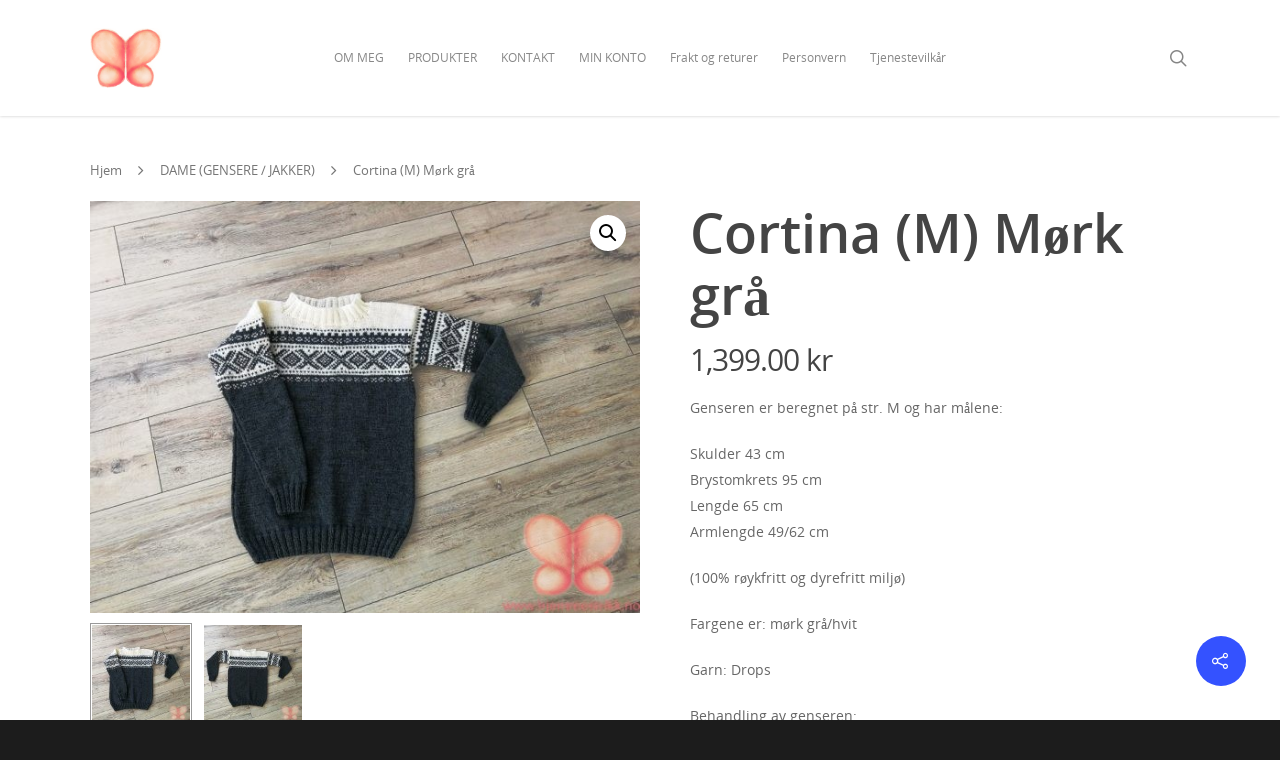

--- FILE ---
content_type: application/javascript
request_url: https://hjemmestrikk.no/wp-content/plugins/woocommerce-paysera/js/action.js?ver=5.4.18
body_size: 169
content:
/***********
*
* Paysera payment gateway
*
* Javascript actions
*
***********/
jQuery( document ).ready(function($) {

    function fixas(){
        $('.payment-countries').css('display', 'none');

        if (typeof $('#billing_country').val() == "undefined" || $('#billing_country').val() == null){ return }
        idas = $('#billing_country').val().toLowerCase();


        idcheck = $('#' + idas).attr('class');

        if(!idcheck){
            idas = 'other';
        }

        $('#paysera_country option')
            .attr("selected", false);

        $('#paysera_country option[value="'+idas+'"]')
            .attr("selected", true);

        $('#' + idas).css('display', 'block');
    }

    $('.country_select').click(
        function(){
            fixas();
        });

    $(document).on('change', '#paysera_country' ,function(){
        idas = $( '#paysera_country' ).val();
        $('.payment-countries').css('display', 'none');
        $('#'+idas).css('display', 'block');
        });

    $( document ).ajaxComplete(function($) {fixas(); });

    });
